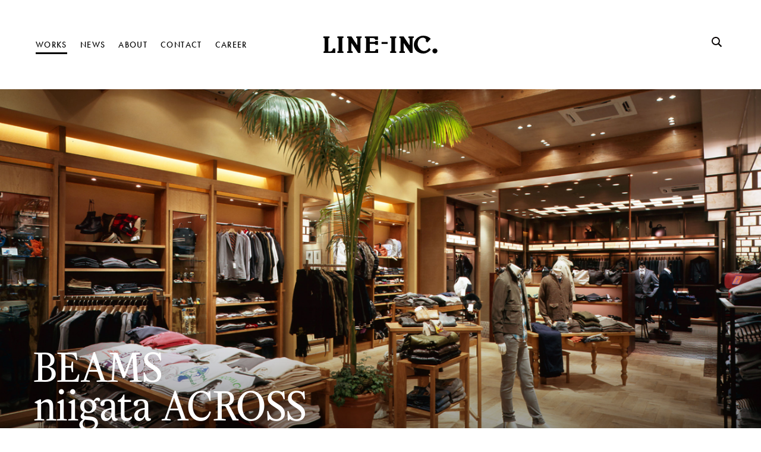

--- FILE ---
content_type: text/html
request_url: https://www.line-inc.co.jp/works/detail.php?id=8244
body_size: 13962
content:
<!doctype html>
<html lang="ja">
<head>
<meta charset="UTF-8">
<title>BEAMS niigata ACROSS | Works | LINE-INC</title>
<meta name="keywords" content="line-inc,株式会社ライン,インテリアデザイン,建築設計,プロダクトデザイン,Works,BEAMS,niigata ACROSS">
<meta name="description" content="ドアノブから街の風景までデザインする。現在、LINE-INC.の業務領域は、ショップやオフィスなどのインテリアデザインを軸に、公共施設や集合住宅の建築設計から、照明機器や椅子などのプロダクトデザインまで、多岐に渡ります。2002年の設立以来、手がけたプロジェクトは1000件を超え、それらの経験から得たノウハウ、柔軟性、多様性こそLINE-INC.の最大の強みだと言えます。">
<meta name="viewport" content="width=device-width,initial-scale=1.0,user-scalable=no">
<meta name="format-detection" content="telephone=no">
<meta http-equiv="X-UA-Compatible" content="IE=edge">
<!-- meta OG -->
<meta property="og:locale" content="ja_JP">
<meta property="og:type" content="website">
<meta property="og:title" content="BEAMS niigata ACROSS | Works | LINE-INC">
<meta property="og:description" content="ドアノブから街の風景までデザインする。現在、LINE-INC.の業務領域は、ショップやオフィスなどのインテリアデザインを軸に、公共施設や集合住宅の建築設計から、照明機器や椅子などのプロダクトデザインまで、多岐に渡ります。2002年の設立以来、手がけたプロジェクトは1000件を超え、それらの経験から得たノウハウ、柔軟性、多様性こそLINE-INC.の最大の強みだと言えます。">
<meta property="og:image" content="https://www.line-inc.co.jp/assets/img/og/og.jpg">
<meta property="og:url" content="https://www.line-inc.co.jp/works/detail.php?id=8244">
<!-- ICON -->
<link rel="icon" type="image/x-icon" href="/assets/img/icon/favicon.ico">
<link rel="apple-touch-icon" sizes="16x16" href="/assets/img/icon/apple_touch_icon_16x16.png">
<link rel="apple-touch-icon" sizes="57x57" href="/assets/img/icon/apple_touch_icon_57x57.png">
<link rel="apple-touch-icon" sizes="72x72" href="/assets/img/icon/apple_touch_icon_72x72.png">
<link rel="apple-touch-icon" sizes="76x76" href="/assets/img/icon/apple_touch_icon_76x76.png">
<link rel="apple-touch-icon" sizes="144x144" href="/assets/img/icon/apple_touch_icon_144x144.png">
<link rel="apple-touch-icon" sizes="152x152" href="/assets/img/icon/apple_touch_icon_152x152.png">
<link rel="apple-touch-icon" sizes="256x256" href="/assets/img/icon/apple_touch_icon_256x256.png">
<!-- CSS -->
<link rel="stylesheet" type="text/css" href="/assets/css/base.css">
<link rel="stylesheet" href="https://use.fontawesome.com/releases/v5.0.9/css/all.css" integrity="sha384-5SOiIsAziJl6AWe0HWRKTXlfcSHKmYV4RBF18PPJ173Kzn7jzMyFuTtk8JA7QQG1" crossorigin="anonymous">
<link rel="stylesheet" type="text/css" href="/assets/css/common.css">
<link rel="stylesheet" type="text/css" href="/assets/css/works_detail.css">
    <link rel="stylesheet" href="https://use.typekit.net/faj6ufb.css">
<!-- Scripts -->
<script type="text/javascript" src="https://ajax.googleapis.com/ajax/libs/jquery/1.9.1/jquery.min.js"></script>
<script type="text/javascript" src="/assets/js/common.js"></script>
<script type="text/javascript" src="/assets/js/works_detail.js"></script>
<script type="text/javascript">
    var SOCIAL_FB = "facebook";
    var SOCIAL_TW = "twitter";
    function socialPost(type,url,title,image)
    {

        switch(type)
        {
            case SOCIAL_FB:
                window.open('https://www.facebook.com/sharer/sharer.php?u='+encodeURIComponent(url),'','width=626,height=436');
                break;
            case SOCIAL_TW:
                window.open('https://twitter.com/share?text='+encodeURIComponent(title)+'&url='+encodeURIComponent(url),'','width=626,height=436');
                break;

        }
    }
</script>
</head>
<body id="works">
<div id="header">
  <div class="header-inner">
    <h1><a href="/"><img src="/assets/img/common/img-logo.svg" alt="LINE-INC"></a></h1>
    <div class="header_menu">
      <ul>
        <li><a href="/works/">WORKS</a></li>
        <li><a href="/news/">NEWS</a></li>
        <li><a href="/about/">ABOUT</a></li>
        <li><a href="/contact/">CONTACT</a></li>
        <li><a href="/career/">CAREER</a></li>
      </ul>
    </div>
    <div class="search">
      <form action="/works/" id="form_s">
        <input id="search_submit" type="submit"><input id="search" name="s" type="text" autocomplete="off" value=""><div class="form-close"><img src="/assets/img/common/icon-form-close.svg" alt=""></div>
      </form>
    </div>
  </div>
</div>
<div id="secret-header">
  <div class="header-inner">
    <h1><a href="/"><img src="/assets/img/common/img-logo.svg" alt="LINE-INC"></a></h1>
    <div class="header_menu">
      <ul>
        <li><a href="/works/">WORKS</a></li>
        <li><a href="/news/">NEWS</a></li>
        <li><a href="/about/">ABOUT</a></li>
        <li><a href="/contact/">CONTACT</a></li>
        <li><a href="/career/">CAREER</a></li>
      </ul>
    </div>
  </div>
  <div class="header-menu-sns">
      <ul>
        <li><a href="https://www.instagram.com/lineinc_/" target="_blank"><i class="fab fa-instagram"></i></a></li>
        <li><a href="https://www.facebook.com/lineinc.interiordesign" target="_blank"><i class="fab fa-facebook-f"></i></a></li>
      </ul>
    </div>
  <div class="header-menu-etc">
      <ul>
        <li><a href="/privacy/">PRIVACY POLICY</a></li>
        <li>©LINE-INC.</li>
      </ul>
  </div>
</div>

<div id="menu-trigger">
  <div class="menu-trigger-inner">
    <span></span>
    <span></span>
    <span></span>
  </div>
</div><div id="main-content">
<!-- #section-works -->
<div id="section-mv" class="slidein">
<div class="mv-inner"></div>
<div class="image"><img src="https://www.line-inc.co.jp/pw/wp-content/uploads/PC_TOP_BEAMS_niigata-1.jpg" alt=""></div>
<div class="image_sp"><img src="https://www.line-inc.co.jp/pw/wp-content/uploads/SP_TOP_BEAMS_niigata.jpg" alt=""></div>
<div class="text">
<div class="title"><p>BEAMS</p>
<p>niigata ACROSS</p>
</div>
    <div class="icon"><a href="/works/#retail"><span>Retail</span></a></div>
</div>
</div>
<!-- #section-deta -->
<div id="section-deta" class="slidein">
<div class="text"></div>
<ul>
<li>
  <div class="title">Date</div>
  <div class="content">September, 2007</div>
</li>
<li>
  <div class="title">Client</div>
  <div class="content">BEAMS Co.,Ltd.</div>
</li>
<li>
  <div class="title">Place</div>
  <div class="content"><p>ACROSS NIIGATA 2-5-2 Yachiyo Chuo-ku Niigata-city Niigata Japan</p>
</div>
</li>
<li>
  <div class="title">Web site</div>
  <div class="content"><a href="http://www.beams.co.jp/" target="_blank" class="link_text">http://www.beams.co.jp/</a></div>
</li>
</ul>
</div>
<!-- #section-deta -->
<div id="section-image">
<div class="pic">
<ul><li><img src="https://www.line-inc.co.jp/pw/wp-content/uploads/ab775647e4d754c16c3f11a77e6367bf.jpg" alt=""></li><li><img src="https://www.line-inc.co.jp/pw/wp-content/uploads/d1ead465c84b69590bcaef44516b7a51.jpg" alt=""></li><li><img src="https://www.line-inc.co.jp/pw/wp-content/uploads/37dc197a8831060294b0167fb6a15339.jpg" alt=""></li><li><img src="https://www.line-inc.co.jp/pw/wp-content/uploads/77b443fe43a051f575ebbe2f4829b45d.jpg" alt=""></li><li><img src="https://www.line-inc.co.jp/pw/wp-content/uploads/cde74486f2a2c82b2952140abb1747c7.jpg" alt=""></li><li><img src="https://www.line-inc.co.jp/pw/wp-content/uploads/ee94d523d5eeff76d72dd93685a0a964.jpg" alt=""></li><li><img src="https://www.line-inc.co.jp/pw/wp-content/uploads/95f90c10a3a5177d6f763c6ea867d097.jpg" alt=""></li><li><img src="https://www.line-inc.co.jp/pw/wp-content/uploads/5704f2ef469ed8166f4cb59285756bd4.jpg" alt=""></li><li><img src="https://www.line-inc.co.jp/pw/wp-content/uploads/cd24d14e4edc2452a28070e954f0cc66.jpg" alt=""></li><li><img src="https://www.line-inc.co.jp/pw/wp-content/uploads/dd46c6228f8c425d7d46363983f16798.jpg" alt=""></li><li><img src="https://www.line-inc.co.jp/pw/wp-content/uploads/1bc1abd32d5dbfa6a257c2f0f6a30f5b.jpg" alt=""></li><li><img src="https://www.line-inc.co.jp/pw/wp-content/uploads/3fbca5e4796b196ed33deb31cdc71fed.jpg" alt=""></li><li class="vertical"><img src="https://www.line-inc.co.jp/pw/wp-content/uploads/467fe9018e6b8b9d2b8bf37d7532269a.jpg" alt=""></li></ul>
</div>
<div class="deta">
<ul>  <li>
	<div class="title">
        Category
	</div>
	<div class="content">Apparel</div>
  </li>  <li>
	<div class="title">
	  Contractor
	</div>
	<div class="content">D.BRAIN Co.,Ltd.</div>
  </li>  <li>
	<div class="title">
        Lighting Designer
	</div>
	<div class="content">USHIO SPAX Co.,Ltd.</div>
  </li>  <li>
	<div class="title">
        Photographer
	</div>
	<div class="content">Kozo Takayama</div>
  </li></ul>
</div>
</div>
<!-- #section-sns -->
<!--  -->
<div id="section-sns">
<div class="title">SHARE:</div>
<ul>
    <li><a onclick="socialPost(SOCIAL_FB,'https://www.line-inc.co.jp/works/detail.php?id=8244');" href="javascript:void(0);" class="link_text"><i class="fab fa-facebook-f"></i></a></li>
    <li><a onclick="socialPost(SOCIAL_TW,'https://www.line-inc.co.jp/works/detail.php?id=8244','BEAMS niigata ACROSS | Works | LINE-INC');" href="javascript:void(0);" class="link_text"><i class="fab fa-twitter"></i></a></li>
</ul>
</div>
<!-- #section-related -->
<div id="section-related">
    <h2>Related Projects</h2>
    <div class="works-inner">
        <ul>
	<li>
	  <div class="image"><a href="/works/detail.php?id=8158" target="_blank"><img src="https://www.line-inc.co.jp/pw/wp-content/uploads/2011/10/sam_.jpg" alt="" ></a></div>
	  <div class="day">APRIL 2011</div>
        <div class="name"><a href="/works/detail.php?id=8158" class="link_text" target="_blank"><p>BEAMS
 umeda HEP FIVE
</p></a></div>
	  <div class="icon"><a href="/works/#retail" target="_blank"><span>Retail</span></a></div>
	</li>
      	<li>
	  <div class="image"><a href="/works/detail.php?id=8172" target="_blank"><img src="https://www.line-inc.co.jp/pw/wp-content/uploads/be484547ba79d6b684b67b2669226558.jpg" alt="" ></a></div>
	  <div class="day">MARCH 2011</div>
        <div class="name"><a href="/works/detail.php?id=8172" class="link_text" target="_blank"><p>BEAMS
 hakata AMU
</p></a></div>
	  <div class="icon"><a href="/works/#retail" target="_blank"><span>Retail</span></a></div>
	</li>
      	<li>
	  <div class="image"><a href="/works/detail.php?id=8110" target="_blank"><img src="https://www.line-inc.co.jp/pw/wp-content/uploads/sam_156beams-nagoya.jpg" alt="" ></a></div>
	  <div class="day">OCTOBER 2012</div>
        <div class="name"><a href="/works/detail.php?id=8110" class="link_text" target="_blank"><p>BEAMS
 nagoya PARCO
</p></a></div>
	  <div class="icon"><a href="/works/#retail" target="_blank"><span>Retail</span></a></div>
	</li>
        </ul>
</div>
</div>
<!-- #section-retail -->
<div class="section_s">
<h2>Other Retail Projects</h2>
<div class="works-inner">
  <ul>
	            <li class="slidein">
              <div class="image"><a href="/works/detail.php?id=8175" target="_blank"><img src="https://www.line-inc.co.jp/pw/wp-content/uploads/d593c51bbed13647b40ec9a388b35ecc.jpg" alt=""></a></div>
              <div class="day">NOVEMBER 2010</div>
              <div class="name"><a href="/works/detail.php?id=8175" class="link_text" target="_blank"><p>collect point
 shinjuku 2F
</p></a></div>
              <div class="icon"><a href="/works/#retail" target="_blank"><span>Retail</span></a></div>
          </li>
	            <li class="slidein">
              <div class="image"><a href="/works/detail.php?id=8171" target="_blank"><img src="https://www.line-inc.co.jp/pw/wp-content/uploads/sam_CA4LA-hakata.jpg" alt=""></a></div>
              <div class="day">MARCH 2011</div>
              <div class="name"><a href="/works/detail.php?id=8171" class="link_text" target="_blank"><p>CA4LA
 hakata AMU
</p></a></div>
              <div class="icon"><a href="/works/#retail" target="_blank"><span>Retail</span></a></div>
          </li>
	            <li class="slidein">
              <div class="image"><a href="/works/detail.php?id=14232" target="_blank"><img src="https://www.line-inc.co.jp/pw/wp-content/uploads/2021/08/SUM.jpg" alt=""></a></div>
              <div class="day">MAY 2021</div>
              <div class="name"><a href="/works/detail.php?id=14232" class="link_text" target="_blank"><p>Onitsuka Tiger 
 Regent street London
</p></a></div>
              <div class="icon"><a href="/works/#retail" target="_blank"><span>Retail</span></a></div>
          </li>
	    </ul>
</div>
</div>
</div>

<!-- #section-footer -->
<div id="section-footer">
  <div class="contact">
    <div class="contact-inner">
      <a href="/contact/" class="link_arrow footer_arrow"><span>CONTACT<span></span></span></a>
    </div>
  </div>
  <div class="footer-menu">
    <div class="footer-menu-left">
      <ul>
        <li>©LINE-INC.</li>
        <li><a href="/privacy/" class="link_text">PRIVACY POLICY</a></li>
      </ul>
    </div>
    <div class="footer-menu-right">
      <ul>
        <li><a href="https://www.instagram.com/lineinc_/" target="_blank" class="link_text"><i class="fab fa-instagram"></i></a></li>
        <li><a href="https://www.facebook.com/lineinc.interiordesign" target="_blank" class="link_text"><i class="fab fa-facebook-f"></i></a></li>
      </ul>
    </div>
  </div>
</div>

<!-- Global site tag (gtag.js) - Google Analytics -->
<script async src="https://www.googletagmanager.com/gtag/js?id=UA-119175242-1"></script>
<script>
  window.dataLayer = window.dataLayer || [];
  function gtag(){dataLayer.push(arguments);}
  gtag('js', new Date());

  gtag('config', 'UA-119175242-1');
</script></body>
</html>


--- FILE ---
content_type: text/css
request_url: https://www.line-inc.co.jp/assets/css/base.css
body_size: 4471
content:
/*要素のフォントサイズやマージン・パディングをリセットしています*/
html, body, div, span, object, iframe,
h1, h2, h3, h4, h5, h6, p, blockquote, pre,
abbr, address, cite, code,
del, dfn, em, ins, kbd, q, samp,
small, strong, sub, sup, var,
b, i,
dl, dt, dd, ol, ul, li,
fieldset, form, label, legend,
table, caption, tbody, tfoot, thead, tr, th, td,
article, aside, canvas, details, figcaption, figure,
footer, header, hgroup, menu, nav, section, summary,
time, mark, audio, video {
	margin:0;
	padding:0;
	border:0;
	outline:0;
	font-size:100%;
	vertical-align:baseline;
	background:transparent;
	font-weight: 500;
}
img {
	margin:0;
	padding:0;
	border:0;
	outline:0;
	font-size:100%;
	/*vertical-align:bottom;*/
	vertical-align:top;
	background:transparent;
}

/*行の高さをフォントサイズと同じにしています*/
body {
	line-height:1;
    -webkit-font-smoothing: antialiased;
    -moz-osx-font-smoothing: grayscale;
}

/*新規追加要素のデフォルトはすべてインライン要素になっているので、section要素などをブロック要素へ変更しています*/
article,aside,details,figcaption,figure,
footer,header,hgroup,menu,nav,section {
	display:block;
}

/*ol ulのマーカー（行頭記号）を表示しないようにしています*/
ol, ul {
	list-style: none;
}

/*引用符の表示が出ないようにしています*/
blockquote, q {
	quotes:none;
}

/*blockquote要素、q要素の前後にコンテンツを追加しないように指定しています*/
blockquote:before, blockquote:after,
q:before, q:after {
	content:'';
	content:none;
}

/*a要素のフォントサイズなどをリセットしフォントの縦方向の揃え位置を親要素のベースラインに揃えるようにしています*/
a {
	margin:0;
	padding:0;
	font-size:100%;
	vertical-align:baseline;
	background:transparent;
  text-decoration: none;
  color: inherit;
}

/* ins要素のデフォルトをセットし、色を変える場合はここで変更できるようにしています */
ins {
	background-color:#ff9;
	color:#000;
	text-decoration:none;
}

/* mark要素のデフォルトをセットし、色やフォントスタイルを変える場合はここで変更できるようにしています
また、mark要素とは、文書内の検索結果で該当するフレーズをハイライトして、目立たせる際に使用するようです。*/
mark {
	background-color:#ff9;
	color:#000;
	font-style:italic;
	font-weight:bold;
}

/*テキストに打ち消し線が付くようにしています*/
del {
	text-decoration: line-through;
}

/*IEではデフォルトで点線を下線表示する設定ではないので、下線がつくようにしています
また、マウスオーバー時にヘルプカーソルの表示が出るようにしています*/
abbr[title], dfn[title] {
	border-bottom:1px dotted;
	cursor:help;
}

/*隣接するセルのボーダーを重ねて表示し、間隔を0に指定しています*/
table {
	border-collapse:collapse;
	border-spacing:0;
}

/*水平罫線のデフォルトである立体的な罫線を見えなくしています*/
hr {
	display:block;
	height:1px;
	border:0;
	border-top:1px solid #cccccc;
	margin:1em 0;
	padding:0;
}

/*縦方向の揃え位置を中央揃えに指定しています*/
input, select {
	vertical-align:middle;
}

img {
	vertical-align: top;
	font-size:0;
	line-height: 0;
}


/*------base-------------------------------------*/
html {
	font-size: 62.5%;
	height: 100%;
}

body {
    font-family : YuGothic, '游ゴシック', sans-serif;
	color: #333333;
	height: 100%;
	word-break: break-all;
	text-align: justify;
	text-justify: inter-ideograph;
	-ms-text-justify: inter-ideograph;
	-webkit-text-size-adjust: 100%; /* フォントサイズ自動調整 */
}

table {
	font-size:inherit;
}

/*------clearfix-------------------------------------*/

.clearfix:after {
	content: ".";
	display: block;
	height: 0;
	clear: both;
	visibility: hidden;
}
 
.clearfix {
	display: inline-table;
	min-height: 1%;
}
 
/* Hides from IE-mac */
* html .clearfix {
	height: 1%;
}
.clearfix {
	display: block;
}
/* End hide from IE-mac */

/*--------Google Chrome フォーム入力のフォーカス枠を消す-----------------------------------*/
input[type="text"], input[type="password"], textarea, select {
	outline: none;
	-webkit-appearance: none; /* iPhoneの角丸消し */
	border-radius: 0;
}


--- FILE ---
content_type: text/css
request_url: https://www.line-inc.co.jp/assets/css/common.css
body_size: 17439
content:
@charset "UTF-8";
@font-face {
  font-family: 'Helvetius-regular';
  src: url("/assets/font/Helvetius-205TF/Helvetius - Regular-205TF/Helvetius - Regular-205TF.eot");
  src: url("/assets/font/Helvetius-205TF/Helvetius - Regular-205TF/Helvetius - Regular-205TF.eot?iefix") format("eot"), url("/assets/font/Helvetius-205TF/Helvetius - Regular-205TF/Helvetius - Regular-205TF.woff") format("woff"), url("/assets/font/Helvetius-205TF/Helvetius - Regular-205TF/Helvetius - Regular-205TF.ttf") format("truetype"), url("/assets/font/Helvetius-205TF/Helvetius - Regular-205TF.svg") format("svg");
}

/*------------------------------------------------------------------------
#header
------------------------------------------------------------------------*/
#header, #secret-header {
  height: 150px;
  position: relative;
}

#header h1, #secret-header h1 {
  margin: 0 auto;
  /* display: inline-block; */
  position: absolute;
  left: 0;
  right: 0;
  top: 50%;
  -webkit-transform: translate(0, -50%);
  -ms-transform: translate(0, -50%);
  transform: translate(0, -50%);
}

#header h1 img, #secret-header h1 img {
  width: 100%;
}

#header .header_menu, #secret-header .header_menu {
  top: 50%;
  -webkit-transform: translate(0, -50%);
  -ms-transform: translate(0, -50%);
  transform: translate(0, -50%);
  position: absolute;
  left: 60px;
}

#header .header_menu ul, #secret-header .header_menu ul {
  font-size: 0;
}

#header .header_menu ul li, #secret-header .header_menu ul li {
  display: inline-block;
  position: relative;
}

#header .header_menu ul li + li, #secret-header .header_menu ul li + li {
  margin-left: 22px;
}

#header .header_menu ul li a, #secret-header .header_menu ul li a {
  font-size: 14px;
  color: #000000;
  letter-spacing: 1.36px;
  font-family: futura-pt;
  position: relative;
  padding-bottom: 7px;
}

#header h1 {
  -webkit-transition: all 100ms ease-in;
  -o-transition: all 100ms ease-in;
  transition: all 100ms ease-in;
}

body.header_fixed #header {
  position: fixed;
  height: 79px;
  background-color: #ffffff;
  top: 0;
  z-index: 300;
  width: 100%;
}

body.header_fixed #header h1 {
  width: 160px;
}

body.header_fixed #main-content {
  margin-top: 150px;
}

#header h1 {
  width: 192px;
}

#secret-header h1 {
  width: 160px;
}

#header .header-inner {
  max-width: 1360px;
  height: 100%;
  margin: 0 auto;
  position: relative;
}

#header .search {
  position: absolute;
  right: 60px;
  top: 48%;
  -webkit-transform: translate(0, -50%);
  -ms-transform: translate(0, -50%);
  transform: translate(0, -50%);
}

#header .search input[type="text"] {
  height: 31px;
  font-size: 15px;
  display: inline-block;
  font-family: futura-pt;
  border: none;
  border-bottom: 1px solid #fff;
  outline: none;
  color: #000;
  padding: 3px;
  padding-right: 25px;
  width: 0px;
  position: relative;
  top: 0;
  right: 0;
  background: none;
  z-index: 4;
  -webkit-transition: all 0.5s cubic-bezier(0.46, 0.03, 0.52, 0.96);
  -o-transition: all 0.5s cubic-bezier(0.46, 0.03, 0.52, 0.96);
  transition: all 0.5s cubic-bezier(0.46, 0.03, 0.52, 0.96);
  letter-spacing: 0.32px;
  line-height: 30px;
  cursor: pointer;
  opacity: 1;
}

#header .search.active input[type="text"] {
  width: 356px;
  color: #000 !important;
  border-bottom: 1px solid #c8c8c8;
  padding-right: 0;
  padding-left: 30px;
  opacity: 1;
  /*transition: all 0.5s cubic-bezier(0.46, 0.03, 0.52, 0.96);*/
}

#header .search input[type="submit"] {
  height: 34px;
  width: 34px;
  position: relative;
  color: #ffffff;
  float: left;
  background: url(/assets/img/common/icon_search.svg) center center no-repeat;
  background-size: 17px;
  text-indent: -10000px;
  border: none;
  top: 0;
  left: 63px;
  z-index: 3;
  cursor: pointer;
  -webkit-transition: opacity .4s ease;
  -o-transition: opacity .4s ease;
  transition: opacity .4s ease;
  left: 30px;
}

#header .search input[type="submit"]:focus {
  outline: 0;
}

#header .search .form-close {
  position: absolute;
  right: 0;
  top: 0;
  z-index: 1;
  opacity: 0;
  padding: 16px 0 12px;
  cursor: pointer;
}

#header .search.active .form-close {
  opacity: 1;
  z-index: 5;
}

#secret-header {
  height: 80px;
  position: fixed;
  width: 100%;
  background-color: #ffffff;
  z-index: 10;
  top: 0;
  -webkit-transform: translateY(-80px);
  -ms-transform: translateY(-80px);
  transform: translateY(-80px);
  -webkit-transition: -webkit-transform 300ms ease;
  transition: -webkit-transform 300ms ease;
  -o-transition: transform 300ms ease;
  transition: transform 300ms ease;
  transition: transform 300ms ease, -webkit-transform 300ms ease;
}

#secret-header .header-inner {
  width: 1360px;
  height: 100%;
  margin: 0 auto;
  position: relative;
}

#secret-header.pc-active {
  -webkit-transform: translateY(0);
  -ms-transform: translateY(0);
  transform: translateY(0);
  display: block;
}

#secret-header .header-menu-sns {
  display: none;
}

#secret-header .header-menu-etc {
  display: none;
}

@media only screen and (max-width: 1080px) {
  #header .header_menu, #secret-header .header_menu {
    left: 40px;
  }
}

/*@media only screen and (max-width: 768px){*/
@media only screen and (max-width: 1024px) {
  #header {
    height: 88px;
  }
  #header .header_menu {
    display: none;
  }
  #header h1 {
    width: 146px;
    position: relative;
    top: 0;
    -webkit-transform: translate(0, 0);
    -ms-transform: translate(0, 0);
    transform: translate(0, 0);
    padding-top: 33px;
  }
  #header h1 img {
    width: 100%;
    position: relative;
    left: 3px;
  }
  #header.active {
    height: 100%;
    position: fixed;
    top: 0;
    width: 100%;
    background-color: #ffffff;
  }
  #header .header-inner {
    width: 100%;
    height: inherit;
    margin: inherit;
    position: inherit;
  }
  #header .search {
    right: 23px;
    top: 58%;
  }
  #header .search input[type="submit"] {
    top: -7px;
    left: 45px;
  }
  #header .search input[type="text"] {
    padding-right: 30px;
    -webkit-box-sizing: border-box;
    box-sizing: border-box;
    padding-bottom: 16px;
  }
  #header .search.active input[type="text"] {
    padding-left: 35px;
  }
  #header .search.active input[type="submit"] {
    left: 26px;
  }
  #header .search .form-close {
    top: -9px;
    padding: 16px 10px 12px;
    right: -10px;
  }
  #menu-trigger span {
    display: inline-block;
    -webkit-transition: all .4s;
    -o-transition: all .4s;
    transition: all .4s;
    -webkit-box-sizing: border-box;
    box-sizing: border-box;
  }
  #menu-trigger {
    position: absolute;
    width: 65px;
    height: 65px;
    z-index: 200;
    top: 13px;
    left: 0;
  }
  #menu-trigger .menu-trigger-inner {
    position: absolute;
    width: 25px;
    height: 16px;
    left: 18px;
    top: 24px;
  }
  #menu-trigger span {
    position: absolute;
    left: 0;
    width: 100%;
    height: 2px;
    background-color: #000;
  }
  #menu-trigger.active {
    background-color: #ffffff;
  }
  #menu-trigger.active span {
    background-color: #000000;
  }
  #menu-trigger.active.sp-active .menu-trigger-inner {
    top: 35px;
  }
  #menu-trigger span:nth-of-type(1) {
    top: 0;
  }
  #menu-trigger span:nth-of-type(2) {
    top: 7px;
  }
  #menu-trigger span:nth-of-type(3) {
    bottom: 0;
  }
  /*
	#menu-trigger.active {
		width:30px;
	}*/
  #secret-header.pc-active {
    display: none;
  }
  #menu-trigger.active span:nth-of-type(1) {
    -webkit-transform: translateY(8px) rotate(-30deg);
    -ms-transform: translateY(8px) rotate(-30deg);
    transform: translateY(8px) rotate(-30deg);
  }
  #menu-trigger.active span:nth-of-type(2) {
    opacity: 0;
  }
  #menu-trigger.active span:nth-of-type(3) {
    -webkit-transform: translateY(-6px) rotate(30deg);
    -ms-transform: translateY(-6px) rotate(30deg);
    transform: translateY(-6px) rotate(30deg);
  }
  #secret-header {
    -webkit-transform: translateY(0) !important;
    -ms-transform: translateY(0) !important;
    transform: translateY(0) !important;
    display: none;
    height: 100%;
  }
  #secret-header .header-inner {
    width: initial;
    height: initial;
    margin: initial;
    position: initial;
  }
  #secret-header .header_menu {
    -webkit-transform: translate(0, 0);
    -ms-transform: translate(0, 0);
    transform: translate(0, 0);
    position: relative;
    left: 0;
    top: 0;
    margin-top: 65px;
  }
  #secret-header h1 {
    width: 146px;
    margin: 32px auto 0;
    position: relative;
    top: 0;
    -webkit-transform: translate(0, 0);
    -ms-transform: translate(0, 0);
    transform: translate(0, 0);
  }
  #secret-header h1 img {
    width: 100%;
    position: relative;
    left: 3px;
    top: 1px;
  }
  #secret-header .header_menu ul li {
    display: block;
    text-align: center;
  }
  #secret-header .header_menu ul li a {
    font-family: futura-pt;
    font-size: 18px;
    letter-spacing: 0.68px;
    text-align: center;
    line-height: 53px;
  }
  #secret-header .header_menu ul li + li {
    margin-left: 0;
  }
  #secret-header .header-menu-sns {
    display: block;
    padding-top: 29px;
  }
  #secret-header .header-menu-sns ul {
    font-size: 0;
    text-align: center;
  }
  #secret-header .header-menu-sns ul li {
    font-size: 20px;
    color: #000000;
    letter-spacing: 3.64px;
    line-height: 27.5px;
    display: inline-block;
  }
  #secret-header .header-menu-sns ul li + li {
    margin-left: 32px;
  }
  #secret-header .header-menu-etc {
    display: block;
    margin-top: 34px;
  }
  #secret-header .header-menu-etc ul li {
    font-family: futura-pt;
    font-weight: 300;
    font-size: 10px;
    color: #9f9f9f;
    letter-spacing: 0.54px;
    line-height: 30px;
    text-align: center;
  }
  body.header_fixed #header {
    position: relative;
    height: 88px;
    background-color: inherit;
    top: 0;
    z-index: 300;
  }
  body.header_fixed #header h1 {
    width: 146px;
  }
  body.header_fixed #main-content {
    margin-top: 0;
  }
  body.header_fixed #menu-trigger {
    position: fixed;
    background-color: #000000;
    top: 0;
  }
  body.header_fixed #menu-trigger span {
    background-color: #ffffff;
  }
}

/*------------------------------------------------------------------------
#section-footer
------------------------------------------------------------------------*/
#section-footer .contact {
  background-color: #000000;
  margin-top: 34px;
}

#section-footer .contact .contact-inner {
  margin: 0 auto;
  width: 91.176%;
  max-width: 1240px;
}

#section-footer .contact .contact-inner a {
  font-family: futura-pt;
  font-size: 20px;
  color: #FFFFFF;
  letter-spacing: 1.51px;
  display: block;
  padding: 66px 0;
}

#section-footer .contact .contact-inner a span {
  position: relative;
}

#section-footer .footer-menu {
  width: 91.176%;
  max-width: 1240px;
  overflow: hidden;
  margin: 27px auto 0;
  padding-bottom: 27px;
}

#section-footer .footer-menu .footer-menu-left {
  float: left;
}

#section-footer .footer-menu .footer-menu-left ul {
  font-size: 0;
}

#section-footer .footer-menu .footer-menu-left ul li {
  display: inline-block;
  font-family: futura-pt;
  font-weight: 300;
  font-size: 10px;
  color: #9f9f9f;
  letter-spacing: 0.54px;
  line-height: 30px;
}

#section-footer .footer-menu .footer-menu-left ul li + li {
  margin-left: 25px;
}

#section-footer .footer-menu .footer-menu-right {
  float: right;
}

#section-footer .footer-menu .footer-menu-right ul {
  font-size: 0;
}

#section-footer .footer-menu .footer-menu-right ul li {
  display: inline-block;
  font-size: 20px;
  color: #000000;
  letter-spacing: 3.64px;
  line-height: 27.5px;
}

#section-footer .footer-menu .footer-menu-right ul li + li {
  margin-left: 36px;
}

/*@media only screen and (max-width: 768px){*/
@media only screen and (max-width: 1024px) {
  #section-footer .contact {
    background-color: #000000;
    margin-top: 14px;
  }
  #section-footer .footer-menu {
    margin: 27px auto 0;
    padding-bottom: 27px;
  }
}

/*------------------------------------------------------------------------
#矢印のアニメーション	
------------------------------------------------------------------------*/
.link_arrow span {
  position: relative;
}

.link_arrow span span {
  position: relative;
  bottom: 0;
  display: inline-block;
  overflow: hidden;
  width: 32px;
  height: 22px;
  -webkit-transition: width 300ms ease;
  -o-transition: width 300ms ease;
  transition: width 300ms ease;
  left: 20px;
}

.link_arrow:hover span span {
  width: 42px;
}

.link_arrow span span:before {
  content: "";
  display: block;
  width: 100%;
  height: 2px;
  background-color: #c2c2c2;
  position: absolute;
  bottom: 0px;
  z-index: 1;
}

.link_arrow span span:after {
  content: "";
  display: block;
  width: 15px;
  -webkit-transform-origin: right bottom;
  -ms-transform-origin: right bottom;
  transform-origin: right bottom;
  -webkit-transform: rotate(45deg);
  -ms-transform: rotate(45deg);
  transform: rotate(45deg);
  border-bottom: 2px solid #c2c2c2;
  bottom: -1px;
  position: absolute;
  right: 1px;
  z-index: 2;
  border-top: 1px solid #fff;
}

.link_arrow.footer_arrow span span:after {
  border-top: 1px solid #000;
}

.link_arrow.arrow_white span span:before {
  background-color: #ffffff;
}

.link_arrow.arrow_white span span:after {
  border-bottom: 2px solid #ffffff;
  border-top: 1px solid #000000;
}

/*@media only screen and (max-width: 768px){*/
@media only screen and (max-width: 1024px) {
  .link_arrow:hover span span {
    width: 32px;
  }
}

/*------------------------------------------------------------------------
#電話番号リンク
------------------------------------------------------------------------*/
.sp_link {
  pointer-events: none;
}

/*@media only screen and (max-width: 768px){*/
@media only screen and (max-width: 1024px) {
  .sp_link {
    pointer-events: auto;
  }
}

/*------------------------------------------------------------------------
#sp限定
------------------------------------------------------------------------*/
.sp_only {
  display: none;
}

/*@media only screen and (max-width: 768px){*/
@media only screen and (max-width: 1024px) {
  .sp_only {
    display: block;
  }
}

/*------------------------------------------------------------------------
#リンクのHOVER
------------------------------------------------------------------------*/
.link_text {
  -webkit-transition: opacity 300ms ease;
  -o-transition: opacity 300ms ease;
  transition: opacity 300ms ease;
}

.link_text:hover {
  opacity: 0.5;
}

/*@media only screen and (max-width: 768px){*/
@media only screen and (max-width: 1024px) {
  .link_text:hover {
    opacity: 1;
  }
}

/*------------------------------------------------------------------------
#ナビ border
------------------------------------------------------------------------*/
#header .header_menu ul li a:before,
#header .header_menu ul li a:after {
  content: "";
  display: block;
  width: 0;
  height: 3px;
  background-color: #000000;
  position: absolute;
  bottom: 0;
}

#header .header_menu ul li a:after {
  -webkit-transition: all 300ms ease-out;
  -o-transition: all 300ms ease-out;
  transition: all 300ms ease-out;
}

body#works #header .header_menu ul li:nth-child(1) a:before {
  width: 100%;
}

body#news #header .header_menu ul li:nth-child(2) a:before {
  width: 100%;
}

body#about #header .header_menu ul li:nth-child(3) a:before {
  width: 100%;
}

body#contact #header .header_menu ul li:nth-child(4) a:before {
  width: 100%;
}

body#career #header .header_menu ul li:nth-child(5) a:before {
  width: 100%;
}

#header .header_menu ul li a:hover:before {
  width: 0 !important;
}

#header .header_menu ul li a:hover:after {
  width: 100% !important;
}

/*------------------------------------------------------------------------
#サブナビ border
------------------------------------------------------------------------*/
#secret-header .header_menu ul li a:before,
#secret-header .header_menu ul li a:after {
  content: "";
  display: block;
  width: 0;
  height: 3px;
  background-color: #000000;
  position: absolute;
  bottom: 0;
}

body#works #secret-header .header_menu ul li:nth-child(1) a:before {
  width: 100%;
}

body#news #secret-header .header_menu ul li:nth-child(2) a:before {
  width: 100%;
}

body#about #secret-header .header_menu ul li:nth-child(3) a:before {
  width: 100%;
}

body#contact #secret-header .header_menu ul li:nth-child(4) a:before {
  width: 100%;
}

body#career #secret-header .header_menu ul li:nth-child(5) a:before {
  width: 100%;
}

#secret-header .header_menu ul li a:hover:before {
  width: 0 !important;
}

#secret-header .header_menu ul li a:hover:after {
  width: 100% !important;
  -webkit-transition: all 300ms ease-out;
  -o-transition: all 300ms ease-out;
  transition: all 300ms ease-out;
}

/*@media only screen and (max-width: 768px){*/
@media only screen and (max-width: 1024px) {
  #secret-header .header_menu ul li a:before,
  #secret-header .header_menu ul li a:after {
    content: none;
  }
}

/*------------------------------------------------------------------------
#スクロールフェード	
------------------------------------------------------------------------*/
.slidein {
  -webkit-transition: opacity 600ms ease-in;
  -o-transition: opacity 600ms ease-in;
  transition: opacity 600ms ease-in;
  opacity: 0;
}

.slidein.active {
  opacity: 1;
}

/*# sourceMappingURL=common.css.map */

--- FILE ---
content_type: text/css
request_url: https://www.line-inc.co.jp/assets/css/works_detail.css
body_size: 19350
content:
@charset "UTF-8";
/*------------------------------------------------------------------------
#section-mv
------------------------------------------------------------------------*/
#section-mv {
  position: relative; }
  #section-mv .mv-inner {
    position: absolute;
    height: 100%;
    width: 100%;
    background-image: -webkit-gradient(linear, left bottom, left top, from(rgba(0, 0, 0, 0.5)), color-stop(43%, rgba(0, 0, 0, 0)), to(rgba(0, 0, 0, 0)));
    background-image: -webkit-linear-gradient(bottom, rgba(0, 0, 0, 0.5) 0%, rgba(0, 0, 0, 0) 43%, rgba(0, 0, 0, 0) 100%);
    background-image: -o-linear-gradient(bottom, rgba(0, 0, 0, 0.5) 0%, rgba(0, 0, 0, 0) 43%, rgba(0, 0, 0, 0) 100%);
    background-image: linear-gradient(0deg, rgba(0, 0, 0, 0.5) 0%, rgba(0, 0, 0, 0) 43%, rgba(0, 0, 0, 0) 100%);
    z-index: 1;
    pointer-events: none; }
  #section-mv .image {
    background-repeat: no-repeat;
    background-position: center center;
    background-size: cover; }
    #section-mv .image img {
      width: 100%; }
  #section-mv .image_sp {
    display: none; }
    #section-mv .image_sp img {
      width: 100%; }
  #section-mv .text {
    bottom: 0;
    left: 0;
    position: absolute;
    padding-bottom: 28px;
    padding-left: 56px;
    padding-right: 56px;
    width: 100%;
    -webkit-box-sizing: border-box;
    box-sizing: border-box;
    z-index: 2; }
    #section-mv .text .title {
      font-size: 74px;
      color: #FFFFFF;
      letter-spacing: -1.74px;
      line-height: 65px;
      font-family: 'Helvetius-regular', Georgia,游明朝,"Yu Mincho",YuMincho,"Hiragino Mincho ProN",HGS明朝E,メイリオ,Meiryo,serif;
      word-break: break-word;
      text-align: left; }
    #section-mv .text .icon {
      font-size: 0;
      padding-top: 23px; }
      #section-mv .text .icon span {
        font-family: futura-pt;
        font-weight: 300;
        font-style: italic;
        font-size: 20px;
        color: #ffffff;
        letter-spacing: 0.48px;
        border: 1px solid #ffffff;
        padding: 2px 4px;
        margin-right: 8px;
        display: inline-block; }

/*@media only screen and (max-width: 768px){*/
@media only screen and (max-width: 1024px) {
  #section-mv .image {
    display: none; }
    #section-mv .image img {
      display: none; }
  #section-mv .image_sp {
    display: block; }
  #section-mv .text {
    width: 89.333%;
    padding-left: 0;
    padding-right: 0;
    margin: 0 auto;
    left: 0;
    right: 0;
    padding-bottom: 19px; }
    #section-mv .text .title {
      font-size: 42px;
      letter-spacing: -0.99px;
      line-height: 38px; }
      #section-mv .text .title p + p {
        font-size: 28px;
        line-height: 33px; }
    #section-mv .text .icon {
      padding-top: 14px; }
      #section-mv .text .icon span {
        font-size: 14px;
        letter-spacing: 0.43px; } }

/*------------------------------------------------------------------------
#section-deta
------------------------------------------------------------------------*/
#section-deta {
  max-width: 1240px;
  width: 91.176%;
  margin: 0 auto; }
  #section-deta .text {
    font-family: 游ゴシック,"Yu Gothic",YuGothic,"ヒラギノ角ゴ Pro W3", "Hiragino Kaku Gothic Pro","メイリオ",  Meiryo, Osaka, "ＭＳ Ｐゴシック", "MS PGothic", sans-serif;
    font-size: 14px;
    color: #000000;
    letter-spacing: 0.74px;
    line-height: 30px;
    padding: 55px 0 56px;
    border-bottom: 1px solid #c8c8c8;
    -webkit-font-feature-settings: 'palt' 1;
    font-feature-settings: 'palt' 1;
    word-break: break-word;
    text-align: left; }
  #section-deta ul {
    font-size: 0;
    display: inline-block;
    text-align: justify;
    width: 100%;
    padding-top: 41px;
    /*
    	li:first-child{
    		padding: 0 20px 0 0;
    	}
    	li:last-child{
    		padding: 0 0 0 20px;
    	}*/ }
    #section-deta ul li {
      display: inline-block;
      width: 25%;
      vertical-align: top;
      /*padding:0 20px;*/
      padding: 0 40px 0 0;
      -webkit-box-sizing: border-box;
      box-sizing: border-box; }
      #section-deta ul li .title {
        font-family: futura-pt;
        font-size: 13px;
        color: #9f9f9f;
        letter-spacing: 0.3px;
        padding-bottom: 12px; }
      #section-deta ul li .content {
        font-family: 'Helvetius-regular', Georgia,游明朝,"Yu Mincho",YuMincho,"Hiragino Mincho ProN",HGS明朝E,メイリオ,Meiryo,serif;
        font-size: 20px;
        color: #303030;
        letter-spacing: 0;
        word-break: break-word;
        text-align: left; }
    #section-deta ul li:nth-child(n + 5) {
      margin-top: 30px; }

/*@media only screen and (max-width: 768px){*/
@media only screen and (max-width: 1024px) {
  #section-deta {
    width: 89.333%;
    /* 日本のコスメティックブランドshiroの: */ }
    #section-deta .text {
      font-size: 13px;
      letter-spacing: 0.69px;
      line-height: 26px;
      padding: 28px 0 32px; }
      #section-deta .text br {
        display: none; }
    #section-deta ul {
      padding-top: 32px; }
      #section-deta ul li {
        width: 50%;
        padding: 0 0;
        padding-bottom: 30px !important; }
        #section-deta ul li .title {
          padding-bottom: 9px; }
        #section-deta ul li .content {
          font-size: 17px; }
      #section-deta ul li:first-child {
        padding: 0 0 0 0; }
      #section-deta ul li:last-child {
        padding: 0 0 0 0; }
      #section-deta ul li:nth-child(odd) {
        padding: 0 10px 0 0; }
      #section-deta ul li:nth-child(even) {
        padding: 0 0 0 10px; }
      #section-deta ul li:nth-child(n + 5) {
        margin-top: 0; } }

/*------------------------------------------------------------------------
#section-image
------------------------------------------------------------------------*/
#section-image {
  max-width: 1240px;
  width: 91.176%;
  margin: 0 auto;
  padding-top: 58px; }
  #section-image .pic ul {
    font-size: 0;
    /*
	    	li.vertical:nth-child(odd){
	    		float: left;
	    	}*/ }
    #section-image .pic ul li {
      width: 100%;
      display: inline-block;
      opacity: 0;
      -webkit-transition: opacity 600ms ease-in;
      -o-transition: opacity 600ms ease-in;
      transition: opacity 600ms ease-in; }
      #section-image .pic ul li img {
        width: 100%; }
      #section-image .pic ul li .box-video {
        position: relative;
        height: 0;
        padding: 0 0 56.25%;
        overflow: hidden; }
      #section-image .pic ul li .box-video iframe {
        position: absolute;
        top: 0;
        left: 0;
        width: 100%;
        height: 100%; }
    #section-image .pic ul li.slideAnim {
      opacity: 1; }
    #section-image .pic ul li + li {
      margin-top: 5.242%; }
    #section-image .pic ul li.vertical {
      width: 47.4626%; }
    #section-image .pic ul li.vertical.even {
      margin-left: 5.06%; }
  #section-image .deta ul {
    font-size: 0;
    display: inline-block;
    text-align: justify;
    width: 100%;
    padding-top: 61px;
    /*
	    	li:first-child{
	    		padding: 0 85px 0 0;
	    	}
	    	li:last-child{
	    		padding: 0 0 0 85px;
	    	}*/ }
    #section-image .deta ul li {
      display: inline-block;
      width: 25%;
      vertical-align: top;
      padding: 0 85px;
      padding: 0 85px 0 0;
      -webkit-box-sizing: border-box;
      box-sizing: border-box; }
      #section-image .deta ul li .title {
        font-family: futura-pt;
        font-size: 13px;
        color: #9f9f9f;
        letter-spacing: 0.3px;
        padding-bottom: 12px; }
      #section-image .deta ul li .content {
        font-family: 'Helvetius-regular', Georgia,游明朝,"Yu Mincho",YuMincho,"Hiragino Mincho ProN",HGS明朝E,メイリオ,Meiryo,serif;
        font-size: 20px;
        letter-spacing: 0;
        word-break: break-word;
        text-align: left; }
    #section-image .deta ul li.vertical {
      width: 44.3283%; }
    #section-image .deta ul li:nth-child(n + 5) {
      margin-top: 30px; }

/*@media only screen and (max-width: 768px){*/
@media only screen and (max-width: 1024px) {
  #section-image {
    padding-top: 0;
    width: 89.333%; }
    #section-image .pic ul li + li {
      margin-top: 5.374%; }
    #section-image .deta ul {
      padding-top: 25px;
      /*
		    	li:first-child{
		    		padding: 0 10px 0 0;
		    	}
		    	li:last-child{
		    		padding: 0 0 0 10px;
		    	}*/ }
      #section-image .deta ul li {
        width: 50%; }
        #section-image .deta ul li .content {
          font-size: 17px; }
      #section-image .deta ul li:nth-child(odd) {
        padding: 0 10px 30px 0; }
      #section-image .deta ul li:nth-child(even) {
        padding: 0 0 30px 10px; }
      #section-image .deta ul li:nth-child(n + 5) {
        margin-top: 0; } }

/*------------------------------------------------------------------------
#section-sns
------------------------------------------------------------------------*/
#section-sns {
  max-width: 1240px;
  width: 91.176%;
  margin: 0 auto;
  padding: 54px 0;
  border-bottom: 1px solid #c8c8c8; }
  #section-sns .title {
    opacity: 0.3;
    font-family: Futura-Medium;
    font-size: 13px;
    color: #9f9f9f;
    letter-spacing: 0.3px;
    display: inline-block;
    vertical-align: middle;
    padding-right: 9px; }
  #section-sns ul {
    font-size: 0;
    display: inline-block;
    vertical-align: middle; }
    #section-sns ul li {
      display: inline-block;
      vertical-align: top; }
      #section-sns ul li a i {
        font-size: 16px; }
    #section-sns ul li + li {
      margin-left: 16px; }

/*@media only screen and (max-width: 768px){*/
@media only screen and (max-width: 1024px) {
  #section-sns {
    width: 89.333%;
    padding: 24px 0 40px; } }

/*------------------------------------------------------------------------
#section-related
------------------------------------------------------------------------*/
#section-related {
  max-width: 1240px;
  width: 91.176%;
  margin: 0 auto;
  padding: 63px 0 58px;
  border-bottom: 1px solid #c8c8c8; }
  #section-related h2 {
    font-family: futura-pt;
    font-size: 23px;
    color: #303030;
    letter-spacing: 0.24px; }
  #section-related .works-inner ul {
    font-size: 0;
    padding: 54px 0 0; }
  #section-related .works-inner ul li {
    width: 30.6451%;
    display: inline-block;
    vertical-align: top;
    opacity: 0;
    -webkit-transition: opacity 600ms ease-in;
    -o-transition: opacity 600ms ease-in;
    transition: opacity 600ms ease-in; }
    #section-related .works-inner ul li .image img {
      width: 100%;
      -webkit-transition: opacity 300ms ease;
      -o-transition: opacity 300ms ease;
      transition: opacity 300ms ease;
      -webkit-backface-visibility: hidden;
      backface-visibility: hidden; }
    #section-related .works-inner ul li .image a:hover img {
      opacity: 0.5; }
    #section-related .works-inner ul li .day {
      font-family: futura-pt;
      font-size: 12px;
      color: #9f9f9f;
      letter-spacing: 0.71px;
      padding: 14px 0 0 0; }
    #section-related .works-inner ul li .name {
      font-family: 'Helvetius-regular', Georgia,游明朝,"Yu Mincho",YuMincho,"Hiragino Mincho ProN",HGS明朝E,メイリオ,Meiryo,serif;
      font-size: 22px;
      color: #000000;
      letter-spacing: 0;
      padding: 8px 0 0 0;
      word-break: break-word;
      text-align: left; }
    #section-related .works-inner ul li .icon {
      font-size: 0; }
      #section-related .works-inner ul li .icon span {
        font-family: futura-pt;
        font-weight: 300;
        font-style: italic;
        font-size: 13px;
        color: #9f9f9f;
        letter-spacing: 0.41px;
        border: 1px solid #9f9f9f;
        padding: 2px 5px;
        margin-right: 4px;
        margin-top: 12px;
        display: inline-block; }
  #section-related .works-inner ul li.slideAnim {
    opacity: 1; }
  #section-related .works-inner ul li:not(:nth-child(3n+1)) {
    margin-left: 3.9516%; }

/*@media only screen and (max-width: 768px){*/
@media only screen and (max-width: 1024px) {
  #section-related {
    width: 89.333%;
    padding: 33px 0 39px; }
    #section-related h2 {
      font-size: 22px;
      letter-spacing: 0.23px; }
    #section-related .works-inner ul {
      font-size: 0;
      padding: 34px 0 0; }
    #section-related .works-inner ul li {
      width: 100%;
      display: inline-block;
      vertical-align: top; }
    #section-related .works-inner ul li + li {
      margin-top: 30px; }
    #section-related .works-inner ul li:not(:nth-child(3n+1)) {
      margin-left: 0; }
    #section-related .works-inner ul li .image a:hover img {
      opacity: 1; } }

/*------------------------------------------------------------------------
#section-retail
------------------------------------------------------------------------*/
#section-retail, .section_s {
  max-width: 1240px;
  width: 91.176%;
  margin: 0 auto;
  padding: 63px 0 58px;
  border-bottom: 1px solid #c8c8c8; }
  #section-retail h2, .section_s h2 {
    font-family: futura-pt;
    font-size: 23px;
    color: #303030;
    letter-spacing: 0.24px; }
  #section-retail .works-inner ul, .section_s .works-inner ul {
    font-size: 0;
    padding: 54px 0 0; }
  #section-retail .works-inner ul li, .section_s .works-inner ul li {
    width: 30.6451%;
    display: inline-block;
    vertical-align: top;
    opacity: 0;
    -webkit-transition: opacity 600ms ease-in;
    -o-transition: opacity 600ms ease-in;
    transition: opacity 600ms ease-in; }
    #section-retail .works-inner ul li .image img, .section_s .works-inner ul li .image img {
      width: 100%;
      -webkit-transition: opacity 300ms ease;
      -o-transition: opacity 300ms ease;
      transition: opacity 300ms ease;
      -webkit-backface-visibility: hidden;
      backface-visibility: hidden; }
    #section-retail .works-inner ul li .image a:hover img, .section_s .works-inner ul li .image a:hover img {
      opacity: 0.5; }
    #section-retail .works-inner ul li .day, .section_s .works-inner ul li .day {
      font-family: futura-pt;
      color: #9f9f9f;
      padding: 14px 0 0 0;
      font-size: 12px;
      letter-spacing: 0.71px; }
    #section-retail .works-inner ul li .name, .section_s .works-inner ul li .name {
      font-family: 'Helvetius-regular', Georgia,游明朝,"Yu Mincho",YuMincho,"Hiragino Mincho ProN",HGS明朝E,メイリオ,Meiryo,serif;
      font-size: 22px;
      color: #000000;
      letter-spacing: 0;
      padding: 8px 0 0 0;
      word-break: break-word;
      text-align: left; }
    #section-retail .works-inner ul li .icon, .section_s .works-inner ul li .icon {
      font-size: 0; }
      #section-retail .works-inner ul li .icon span, .section_s .works-inner ul li .icon span {
        font-family: futura-pt;
        font-weight: 300;
        font-style: italic;
        font-size: 13px;
        color: #9f9f9f;
        letter-spacing: 0.41px;
        border: 1px solid #9f9f9f;
        padding: 2px 5px;
        margin-right: 4px;
        margin-top: 12px;
        display: inline-block; }
  #section-retail .works-inner ul li.slideAnim, .section_s .works-inner ul li.slideAnim {
    opacity: 1; }
  #section-retail .works-inner ul li.active, .section_s .works-inner ul li.active {
    opacity: 1; }
  #section-retail .works-inner ul li:not(:nth-child(3n+1)), .section_s .works-inner ul li:not(:nth-child(3n+1)) {
    margin-left: 3.9516%; }

.section_s:last-child {
  border-bottom: none; }

/*@media only screen and (max-width: 768px){*/
@media only screen and (max-width: 1024px) {
  #section-retail, .section_s {
    width: 89.333%;
    padding: 33px 0 39px; }
    #section-retail h2, .section_s h2 {
      font-size: 22px;
      letter-spacing: 0.23px; }
    #section-retail .works-inner ul, .section_s .works-inner ul {
      font-size: 0;
      padding: 34px 0 0; }
    #section-retail .works-inner ul li, .section_s .works-inner ul li {
      width: 100%;
      display: inline-block;
      vertical-align: top; }
    #section-retail .works-inner ul li + li, .section_s .works-inner ul li + li {
      margin-top: 30px; }
    #section-retail .works-inner ul li:not(:nth-child(3n+1)), .section_s .works-inner ul li:not(:nth-child(3n+1)) {
      margin-left: 0; }
    #section-retail .works-inner ul li .image a:hover img, .section_s .works-inner ul li .image a:hover img {
      opacity: 1; } }

/*------------------------------------------------------------------------
#section-eatery
------------------------------------------------------------------------*/
#section-eatery {
  max-width: 1240px;
  width: 91.176%;
  margin: 0 auto;
  padding: 63px 0 47px; }
  #section-eatery h2 {
    font-family: futura-pt;
    font-size: 23px;
    color: #303030;
    letter-spacing: 0.24px; }
  #section-eatery .works-inner ul {
    font-size: 0;
    padding: 54px 0 0; }
  #section-eatery .works-inner ul li {
    width: 30.6451%;
    display: inline-block;
    vertical-align: top;
    opacity: 0;
    -webkit-transition: opacity 600ms ease-in;
    -o-transition: opacity 600ms ease-in;
    transition: opacity 600ms ease-in; }
    #section-eatery .works-inner ul li .image img {
      width: 100%;
      -webkit-transition: opacity 300ms ease;
      -o-transition: opacity 300ms ease;
      transition: opacity 300ms ease;
      -webkit-backface-visibility: hidden;
      backface-visibility: hidden; }
    #section-eatery .works-inner ul li .image a:hover img {
      opacity: 0.5; }
    #section-eatery .works-inner ul li .day {
      font-family: futura-pt;
      color: #9f9f9f;
      padding: 14px 0 0 0;
      font-size: 12px;
      letter-spacing: 0.71px; }
    #section-eatery .works-inner ul li .name {
      font-family: 'Helvetius-regular', Georgia,游明朝,"Yu Mincho",YuMincho,"Hiragino Mincho ProN",HGS明朝E,メイリオ,Meiryo,serif;
      font-size: 22px;
      color: #000000;
      letter-spacing: 0;
      padding: 8px 0 0 0; }
    #section-eatery .works-inner ul li .icon {
      font-size: 0; }
      #section-eatery .works-inner ul li .icon span {
        font-family: futura-pt;
        font-weight: 300;
        font-style: italic;
        font-size: 13px;
        color: #9f9f9f;
        letter-spacing: 0.41px;
        border: 1px solid #9f9f9f;
        padding: 2px 5px;
        margin-right: 4px;
        margin-top: 12px;
        display: inline-block; }
  #section-eatery .works-inner ul li.slideAnim {
    opacity: 1; }
  #section-eatery .works-inner ul li:not(:nth-child(3n+1)) {
    margin-left: 3.9516%; }

/*@media only screen and (max-width: 768px){*/
@media only screen and (max-width: 1024px) {
  #section-eatery {
    width: 89.333%;
    padding: 33px 0 39px; }
    #section-eatery h2 {
      font-size: 22px;
      letter-spacing: 0.23px; }
    #section-eatery .works-inner ul {
      font-size: 0;
      padding: 34px 0 0; }
    #section-eatery .works-inner ul li {
      width: 100%;
      display: inline-block;
      vertical-align: top; }
    #section-eatery .works-inner ul li + li {
      margin-top: 30px; }
    #section-eatery .works-inner ul li:not(:nth-child(3n+1)) {
      margin-left: 0; }
    #section-eatery .works-inner ul li .image a:hover img {
      opacity: 1; } }

/*# sourceMappingURL=works_detail2.css.map */

--- FILE ---
content_type: image/svg+xml
request_url: https://www.line-inc.co.jp/assets/img/common/icon-form-close.svg
body_size: 966
content:
<?xml version="1.0" encoding="UTF-8"?>
<svg width="11px" height="10px" viewBox="0 0 11 10" version="1.1" xmlns="http://www.w3.org/2000/svg" xmlns:xlink="http://www.w3.org/1999/xlink">
    <!-- Generator: Sketch 52.2 (67145) - http://www.bohemiancoding.com/sketch -->
    <title>Group 5</title>
    <desc>Created with Sketch.</desc>
    <g id="DESIGN" stroke="none" stroke-width="1" fill="none" fill-rule="evenodd" stroke-linecap="square">
        <g id="Works" transform="translate(-1285.000000, -71.000000)" stroke="#979797">
            <g id="Group-5" transform="translate(1286.000000, 71.023997)">
                <path d="M9,0 L0,9 L9,0 Z" id="Line-Copy" transform="translate(4.500000, 4.500000) rotate(180.000000) translate(-4.500000, -4.500000) "></path>
                <path d="M9,0 L0,9 L9,0 Z" id="Line-Copy" transform="translate(4.500000, 4.500000) rotate(90.000000) translate(-4.500000, -4.500000) "></path>
            </g>
        </g>
    </g>
</svg>

--- FILE ---
content_type: text/javascript
request_url: https://www.line-inc.co.jp/assets/js/common.js
body_size: 1876
content:
var scrollpos;
var wW
$(window).on("load scroll",function(){
  scrollpos = $(window).scrollTop();
  setUpPcMenu();
  scrollEffect();
});
$(window).on("resize",function(){
  wW = $(document).outerWidth();
});
$(function() {
  scrollpos = $(window).scrollTop();
  wW = $(document).outerWidth();
  setUpSpMenu();
  scrollEffect();
  MoveSerch();
});

function setUpSpMenu(){
  $("#menu-trigger").on("click",function(){
    $(this).toggleClass("active");
    $("#secret-header").fadeToggle(300);
  });
}
/*
function setUpPcMenu(){
  if(scrollpos>=154){
    $("#secret-header").addClass("pc-active");
    $("#menu-trigger").addClass("sp-active");
  }else{
    $("#secret-header").removeClass("pc-active");
    $("#menu-trigger").removeClass("sp-active");
  }
}
*/
function setUpPcMenu(){
  if(scrollpos>=29){
    $("body").addClass("header_fixed");
  }else{
    $("body").removeClass("header_fixed");
  }
}

function scrollEffect(){
  if(wW>1024){
    var effectPos=250;
  }else{
    var effectPos=50;
  }
  $(".slidein").each(function() {
    var targetPos = $(this).offset().top;
    if (scrollpos + $(window).height() - effectPos > targetPos) {
      $(this).addClass("active");
    }
  });
}

function MoveSerch() {
  $('.search input').focus(function () {
    MoveSerchDetail();
  });
  $("#search_submit").on("click", function () {
    if (!$(".search").hasClass('active')) {
      MoveSerchDetail();
      return false();
    }
  });
  $(".search .form-close").on("click", function () {
    if (wW < 1024) {
      $("#header h1").css("opacity", 1);
      $('.search #search').css("width", "");
    }
    $('.search').removeClass("active")
  });
  
  function MoveSerchDetail(){
    if (wW < 1024) {
      var searchWidth = wW - 95;
      $("#header h1").css("opacity", 0);
      $('.search #search').css("width", searchWidth);
    }
    $('.search').addClass("active")
  }
}

--- FILE ---
content_type: image/svg+xml
request_url: https://www.line-inc.co.jp/assets/img/common/icon_search.svg
body_size: 920
content:
<svg xmlns="http://www.w3.org/2000/svg" viewBox="0 0 18.36 18.36"><defs><style>.cls-1{fill:#040000;}</style></defs><title>アセット 4@1x</title><g id="レイヤー_2" data-name="レイヤー 2"><g id="レイヤー_1-2" data-name="レイヤー 1"><path class="cls-1" d="M18.2,16.54l-4.29-4.29a.57.57,0,0,0-.41-.16h-.11a7.77,7.77,0,0,0,1.11-2A7.3,7.3,0,0,0,15,7.49a7.27,7.27,0,0,0-1-3.76A7.62,7.62,0,0,0,11.26,1,7.34,7.34,0,0,0,7.49,0,7.28,7.28,0,0,0,3.73,1,7.55,7.55,0,0,0,1,3.73,7.28,7.28,0,0,0,0,7.49a7.34,7.34,0,0,0,1,3.77A7.62,7.62,0,0,0,3.73,14a7.42,7.42,0,0,0,6.39.52,7.77,7.77,0,0,0,2-1.11v.11a.65.65,0,0,0,.16.41l4.27,4.24a.53.53,0,0,0,.43.21.63.63,0,0,0,.44-.19l.83-.8a.68.68,0,0,0,.14-.42A.54.54,0,0,0,18.2,16.54ZM7.49,2.05a5.28,5.28,0,0,1,2.72.73,5.42,5.42,0,0,1,2.73,4.71,5.38,5.38,0,0,1-.73,2.72,5.48,5.48,0,0,1-2,2,5.43,5.43,0,0,1-7.43-2,5.43,5.43,0,0,1,0-5.44A5.44,5.44,0,0,1,7.49,2.05Z"/></g></g></svg>

--- FILE ---
content_type: text/javascript
request_url: https://www.line-inc.co.jp/assets/js/works_detail.js
body_size: 2743
content:
var movieRatio = 16/9;
$(function() {
  /*imgConversion();*/
  $(window).on("scroll load",function(){
    imageAnime();
    relatedAnime();
    retailAnime();
    eateryAnime();
  });
  setVerticalEven();
});

$(window).on('load resize', function(){
  movieAdjust();
});

function imgConversion(){
  $('#section-mv .image').each(function(){
      var src = $('img', this).attr('src');
      $(this).css({'background-image':'url(' + src + ')'});
  });
}

function imageAnime(){
  $("#section-image .pic ul li").not('li.slideAnim').each(function(i) {
    if ($(window).scrollTop()-150 > $(this).offset().top - $(window).height() /*&& $(window).scrollTop() < $(this).offset().top + $(this).height()*/) {
      $(this).delay(0 * i).queue(function(){
        $(this).addClass("slideAnim").dequeue();
      });
    }
  });
}

function relatedAnime(){
  $("#section-related .works-inner ul li").not('li.slideAnim').each(function(i) {
    if ($(window).scrollTop()-150 > $(this).offset().top - $(window).height() /*&& $(window).scrollTop() < $(this).offset().top + $(this).height()*/) {
      $(this).delay(0 * i).queue(function(){
        $(this).addClass("slideAnim").dequeue();
      });
    }
  });
}

function retailAnime(){
  $("#section-retail .works-inner ul li").not('li.slideAnim').each(function(i) {
    if ($(window).scrollTop()-150 > $(this).offset().top - $(window).height() /*&& $(window).scrollTop() < $(this).offset().top + $(this).height()*/) {
      $(this).delay(0 * i).queue(function(){
        $(this).addClass("slideAnim").dequeue();
      });
    }
  });
}

function eateryAnime(){
  $("#section-eatery .works-inner ul li").not('li.slideAnim').each(function(i) {
    if ($(window).scrollTop()-150 > $(this).offset().top - $(window).height() /*&& $(window).scrollTop() < $(this).offset().top + $(this).height()*/) {
      $(this).delay(0 * i).queue(function(){
        $(this).addClass("slideAnim").dequeue();
      });
    }
  });
}

function setVerticalEven(){
  var count=0;
  $("#section-image .pic li").each(function() {
    if($(this).hasClass('vertical')){
      if( ( count % 2 ) != 0 ) {
        $(this).addClass("even")
      }
      count++;
      console.log(count);
    }else{
      count=0;
      //console.log(count);
    }
      
  });
}

function movieAdjust(){
  var adjustWidth = $("#section-slider #slider-wrapper").width();
  var adjustHeight = $("#section-slider #slider-wrapper").height();
  if (adjustHeight > adjustWidth / movieRatio) {
          adjustWidth = adjustHeight * movieRatio;
  }
  $('#slider iframe').css({width:(adjustWidth),height:(adjustWidth/movieRatio)});
  a.each(function(){
    console.log(this); //undefinedが表示されるか、windowオブジェクトが表示される
  });
}

--- FILE ---
content_type: image/svg+xml
request_url: https://www.line-inc.co.jp/assets/img/common/img-logo.svg
body_size: 7695
content:
<?xml version="1.0" encoding="UTF-8" standalone="no"?>
<svg width="192px" height="30px" viewBox="0 0 192 30" version="1.1" xmlns="http://www.w3.org/2000/svg" xmlns:xlink="http://www.w3.org/1999/xlink">
    <!-- Generator: Sketch 49.2 (51160) - http://www.bohemiancoding.com/sketch -->
    <title>Group</title>
    <desc>Created with Sketch.</desc>
    <defs>
        <polygon id="path-1" points="0 29.9942308 191.769893 29.9942308 191.769893 0 0 0"></polygon>
    </defs>
    <g id="DESIGN" stroke="none" stroke-width="1" fill="none" fill-rule="evenodd">
        <g id="About" transform="translate(-586.000000, -65.000000)">
            <g id="Group" transform="translate(586.000000, 65.000000)">
                <g id="Page-1">
                    <path d="M1.98950107,5.28625962 C1.98950107,3.86068269 0.765098015,3.93597115 0.765098015,3.93597115 L2.93129771e-05,3.93597115 L2.93129771e-05,1.15664423 L10.3020751,1.15664423 L10.3020751,3.78539423 L9.50212397,3.78539423 C9.50212397,3.78539423 8.20502473,3.86068269 8.20502473,5.17491346 L8.20502473,25.7430865 C8.20502473,25.7430865 8.20502473,26.5712596 9.08148275,26.5712596 L11.0674369,26.5712596 C11.0674369,26.5712596 15.449727,26.5712596 15.9855682,21.6186635 L20.0653484,21.6186635 L20.0653484,29.0494327 L0.271467481,29.0494327 L0.271467481,26.4206827 L0.956511756,26.4206827 C0.956511756,26.4206827 1.98950107,26.3078942 1.98950107,25.2570288 L1.98950107,5.28625962 Z" id="Fill-1" fill="#000000"></path>
                    <path d="M47.0799536,1.15667308 L40.0612544,1.15667308 L40.0612544,3.936 L40.8228055,3.936 C40.8228055,3.936 42.0433979,3.86071154 42.0433979,5.28628846 L42.0433979,24.9181154 C42.0433979,26.3419615 40.8228055,26.2701346 40.8228055,26.2701346 L40.0612544,26.2701346 L40.0612544,29.0494615 L49.2118864,29.0494615 L49.2118864,26.4207115 L48.4119353,26.4207115 C48.4119353,26.4207115 47.1145429,26.3419615 47.1145429,25.0311923 L47.1145429,12.9717692 C47.1145429,12.9717692 47.0902131,12.7084038 47.2156727,12.6383077 C47.3546162,12.5578269 47.5425124,12.7358077 47.8417979,13.2132115 C48.1478253,13.6926346 58.2514223,29.0494615 58.2514223,29.0494615 L62.1819994,29.0494615 L62.1819994,25.0311923 L62.1819994,5.17494231 C62.1819994,3.86071154 63.4790986,3.78542308 63.4790986,3.78542308 L64.2793429,3.78542308 L64.2793429,1.15667308 L55.1284177,1.15667308 L55.1284177,3.936 L55.8899689,3.936 C55.8899689,3.936 57.1108544,3.86071154 57.1108544,5.28628846 L57.1108544,15.5809038 C57.1108544,15.5809038 57.0202773,16.0603269 56.561236,15.4098462 C56.1021948,14.7596538 47.0799536,1.15667308 47.0799536,1.15667308" id="Fill-3" fill="#000000"></path>
                    <path d="M31.699669,25.0311058 C31.699669,26.341875 32.9970614,26.420625 32.9970614,26.420625 L33.7970125,26.420625 L33.7970125,29.049375 L23.4981911,29.049375 L23.4981911,26.2700481 L24.2632598,26.2700481 C24.2632598,26.2700481 25.4809209,26.341875 25.4809209,24.9180288 L25.4809209,5.28620192 C25.4809209,3.860625 24.2632598,3.93591346 24.2632598,3.93591346 L23.4981911,3.93591346 L23.4981911,1.15658654 L33.7970125,1.15658654 L33.7970125,3.78533654 L32.9970614,3.78533654 C32.9970614,3.78533654 31.699669,3.860625 31.699669,5.17514423 L31.699669,25.0311058 Z" id="Fill-5" fill="#000000"></path>
                    <path d="M134.853999,1.15667308 L127.835007,1.15667308 L127.835007,3.936 L128.593334,3.936 C128.593334,3.936 129.817444,3.86071154 129.817444,5.28628846 L129.817444,24.9181154 C129.817444,26.3419615 128.593334,26.2701346 128.593334,26.2701346 L127.835007,26.2701346 L127.835007,29.0494615 L136.985932,29.0494615 L136.985932,26.4207115 L136.185981,26.4207115 C136.185981,26.4207115 134.888589,26.3419615 134.888589,25.0311923 L134.888589,12.9717692 C134.888589,12.9717692 134.864259,12.7084038 134.989425,12.6383077 C135.128662,12.5578269 135.316558,12.7358077 135.618775,13.2132115 C135.925096,13.6926346 146.025468,29.0494615 146.025468,29.0494615 L149.95927,29.0494615 L149.95927,25.0311923 L149.95927,5.17494231 C149.95927,3.86071154 151.253144,3.78542308 151.253144,3.78542308 L152.053096,3.78542308 L152.053096,1.15667308 L142.90217,1.15667308 L142.90217,3.936 L143.664015,3.936 C143.664015,3.936 144.8849,3.86071154 144.8849,5.28628846 L144.8849,15.5809038 C144.8849,15.5809038 144.794323,16.0603269 144.335282,15.4098462 C143.879465,14.7596538 134.853999,1.15667308 134.853999,1.15667308" id="Fill-7" fill="#000000"></path>
                    <path d="M120.510104,25.0311058 C120.510104,26.341875 121.807497,26.420625 121.807497,26.420625 L122.610672,26.420625 L122.610672,29.049375 L112.312144,29.049375 L112.312144,26.2700481 L113.073988,26.2700481 C113.073988,26.2700481 114.294581,26.341875 114.294581,24.9180288 L114.294581,5.28620192 C114.294581,3.860625 113.073988,3.93591346 113.073988,3.93591346 L112.312144,3.93591346 L112.312144,1.15658654 L122.610672,1.15658654 L122.610672,3.78533654 L121.807497,3.78533654 C121.807497,3.78533654 120.510104,3.860625 120.510104,5.17514423 L120.510104,25.0311058 Z" id="Fill-9" fill="#000000"></path>
                    <path d="M180.535577,5.37865385 C180.535577,5.37865385 176.504457,0 167.767138,0 C159.030405,0 152.094955,7.84471154 152.094955,15.2968269 C152.094955,22.7515385 157.99038,29.9942308 168.104823,29.9942308 C176.014051,29.9942308 180.594496,23.3538462 180.594496,23.3538462 L177.815626,20.5575 C177.815626,20.5575 174.549574,25.7875962 169.141037,25.7875962 C163.736017,25.7875962 158.783296,19.6471154 158.512151,14.9065385 C158.240713,10.0678846 160.466741,3.36605769 167.339461,3.36605769 C167.339461,3.36605769 170.636585,3.30461538 172.226228,6.12980769 C172.226228,6.12980769 172.99159,7.42384615 171.9202,8.98615385 L174.577715,11.5122115 L180.535577,5.37865385 Z" id="Fill-11" fill="#000000"></path>
                    <path d="M80.153258,29.0494038 L69.8547298,29.0494038 L69.8547298,26.2700769 L70.6200916,26.2700769 C70.6200916,26.2700769 71.8409771,26.3419038 71.8409771,24.9180577 L71.8409771,5.28623077 C71.8409771,3.86065385 70.6200916,3.93594231 70.6200916,3.93594231 L69.8547298,3.93594231 L69.8547298,1.15661538 L91.3634198,1.15661538 L91.6451176,1.15661538 L91.6451176,6.95469231 L87.2628275,6.95469231 C86.5045008,3.80267308 83.1132824,4.08132692 83.1132824,4.08132692 L78.0562076,4.08132692 L78.0562076,24.6613269 C78.0562076,25.9723846 79.3533069,26.0476731 79.3533069,26.0476731 L80.153258,26.0476731 L85.0470595,26.0476731 C85.0470595,26.0476731 87.7807878,26.1604615 88.1079206,22.7274808 L92.0206168,22.7274808 L92.0206168,28.947 L80.153258,29.0494038 Z" id="Fill-13" fill="#000000"></path>
                    <path d="M77.9272892,10.6205481 L85.6140311,10.6205481 C85.6140311,10.6205481 87.3115456,10.1105481 87.4053472,8.85804808 L91.7424953,8.85804808 L91.7424953,15.3963173 L87.5932434,15.3963173 C87.5932434,15.3963173 87.2628861,13.7284327 85.3323334,13.7284327 L77.9272892,13.7284327 L77.9272892,10.6205481 Z" id="Fill-15" fill="#000000"></path>
                    <path d="M191.769835,25.6608462 C191.769835,27.9610385 189.874164,29.8262308 187.533523,29.8262308 C185.196106,29.8262308 183.300436,27.9610385 183.300436,25.6608462 C183.300436,23.3574808 185.196106,21.492 187.533523,21.492 C189.874164,21.492 191.769835,23.3574808 191.769835,25.6608462" id="Fill-17" fill="#000000"></path>
                    <mask id="mask-2" fill="white">
                        <use xlink:href="#path-1"></use>
                    </mask>
                    <g id="Clip-20"></g>
                    <polygon id="Fill-19" fill="#000000" mask="url(#mask-2)" points="97.7907298 13.8328846 108.030632 13.8328846 108.030632 10.6205769 97.7907298 10.6205769"></polygon>
                </g>
            </g>
        </g>
    </g>
</svg>